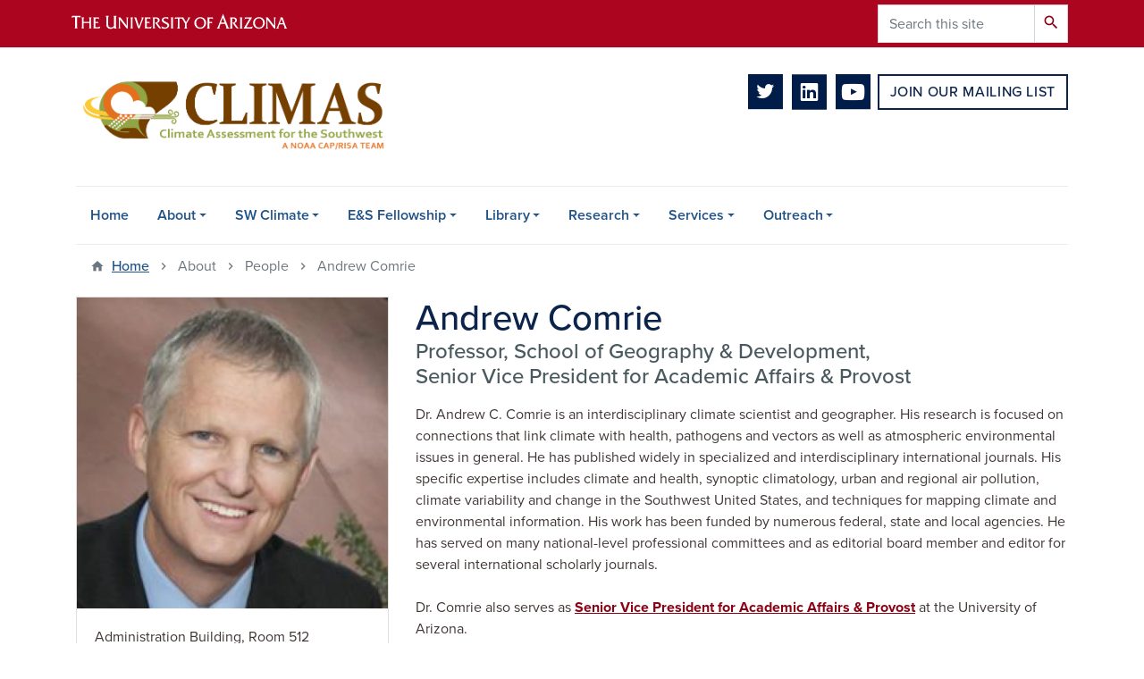

--- FILE ---
content_type: text/html; charset=UTF-8
request_url: https://climas.arizona.edu/about/people/andrew-comrie
body_size: 11307
content:
<!DOCTYPE html>
<html lang="en" dir="ltr" prefix="og: https://ogp.me/ns#" class="sticky-footer">
  <head>
    <meta charset="utf-8" />
<noscript><style>form.antibot * :not(.antibot-message) { display: none !important; }</style>
</noscript><link rel="shortlink" href="https://climas.arizona.edu/" />
<meta property="og:site_name" content="CLIMAS" />
<meta property="og:type" content="profile" />
<meta property="og:url" content="https://climas.arizona.edu/about/people/andrew-comrie" />
<meta property="og:title" content="Andrew Comrie" />
<meta property="og:image" content="https://climas.arizona.edu/sites/default/files/migrated_media/Comrie_cropped_1.jpg" />
<meta property="profile:first_name" content="Andrew" />
<meta property="profile:last_name" content="Comrie" />
<meta name="twitter:card" content="summary" />
<meta name="Generator" content="Arizona Quickstart (https://quickstart.arizona.edu)" />
<meta name="MobileOptimized" content="width" />
<meta name="HandheldFriendly" content="true" />
<meta name="viewport" content="width=device-width, initial-scale=1, shrink-to-fit=no" />
<script type="application/ld+json">{
    "@context": "https://schema.org",
    "@graph": [
        {
            "@type": "CollegeOrUniversity",
            "name": "University of Arizona CLIMAS",
            "parentOrganization": {
                "@type": "EducationalOrganization",
                "@id": "https://www.arizona.edu/",
                "name": "University of Arizona",
                "url": "https://www.arizona.edu/",
                "sameAs": [
                    "https://www.facebook.com/uarizona",
                    "https://x.com/uarizona",
                    "https://www.instagram.com/uarizona",
                    "https://linkedin.com/edu/university-of-arizona-17783",
                    "https://www.youtube.com/universityofarizona",
                    "https://en.wikipedia.org/wiki/University_of_Arizona"
                ],
                "address": {
                    "@type": "PostalAddress",
                    "streetAddress": "1401 E University Blvd",
                    "addressLocality": "Tucson",
                    "addressRegion": "AZ",
                    "postalCode": "85721",
                    "addressCountry": "US"
                }
            },
            "url": "https://climas.arizona.edu/"
        }
    ]
}</script>
<meta http-equiv="x-ua-compatible" content="ie=edge" />
<link rel="icon" href="/profiles/custom/az_quickstart/themes/custom/az_barrio/favicon.ico" type="image/vnd.microsoft.icon" />

    <title>Andrew Comrie | CLIMAS</title>
    <link rel="stylesheet" media="all" href="/sites/default/files/css/css_7izOhf2Tg2g1TK5R_847VsQBR3ON6I0WcbFiZaSqApQ.css?delta=0&amp;language=en&amp;theme=az_barrio&amp;include=[base64]" />
<link rel="stylesheet" media="all" href="/sites/default/files/css/css_mTu5HVkgc2ZJOzAYkDk2_XINLnPKtwiaJaJcZJ8C18w.css?delta=1&amp;language=en&amp;theme=az_barrio&amp;include=[base64]" />
<link rel="stylesheet" media="all" href="https://use.typekit.net/emv3zbo.css" />
<link rel="stylesheet" media="all" href="https://fonts.googleapis.com/css?family=Material+Icons+Sharp#.css" />
<link rel="stylesheet" media="all" href="https://cdn.digital.arizona.edu/lib/az-icons/1.0.4/az-icons-styles.min.css" />
<link rel="stylesheet" media="all" href="https://cdn.digital.arizona.edu/lib/arizona-bootstrap/2.0.27/css/arizona-bootstrap.min.css" />
<link rel="stylesheet" media="all" href="/sites/default/files/css/css_1DpQ0SwcrXUYcRoBYE0c0b1lsrOEBdomlHeyD7fs9PE.css?delta=6&amp;language=en&amp;theme=az_barrio&amp;include=[base64]" />
<link rel="stylesheet" media="print" href="/sites/default/files/css/css_rr-Q_cGnbU4Mx8nDyql_QNPpoRX_TDYlKGPeo_IaAkw.css?delta=7&amp;language=en&amp;theme=az_barrio&amp;include=[base64]" />
<link rel="stylesheet" media="all" href="/sites/default/files/css/css_0N1U_4ZQ0bu-BFHOZGsGuUD9ODMOm9P9PDc3JP1MG3w.css?delta=8&amp;language=en&amp;theme=az_barrio&amp;include=[base64]" />

    <script type="application/json" data-drupal-selector="drupal-settings-json">{"path":{"baseUrl":"\/","pathPrefix":"","currentPath":"node\/15","currentPathIsAdmin":false,"isFront":false,"currentLanguage":"en"},"pluralDelimiter":"\u0003","suppressDeprecationErrors":true,"gtag":{"tagId":"","consentMode":false,"otherIds":[],"events":[],"additionalConfigInfo":[]},"ajaxPageState":{"libraries":"[base64]","theme":"az_barrio","theme_token":null},"ajaxTrustedUrl":{"\/search\/node":true},"gtm":{"tagId":null,"settings":{"data_layer":"dataLayer","include_environment":false},"tagIds":["GTM-ML2BZB"]},"data":{"extlink":{"extTarget":true,"extTargetAppendNewWindowLabel":"(opens in a new window)","extTargetNoOverride":true,"extNofollow":false,"extTitleNoOverride":false,"extNoreferrer":false,"extFollowNoOverride":false,"extClass":"0","extLabel":"(link is external)","extImgClass":false,"extSubdomains":false,"extExclude":"^(?!(https?:\\\/\\\/)(arizona.box.com|docs.google.com|dropbox.com|www.dropbox.com|emailarizona-my.sharepoint.com|events.trellis.arizona.edu)).*","extInclude":"\/sites\/.+\/files\/.+\\.pdf","extCssExclude":"","extCssInclude":"","extCssExplicit":"","extAlert":false,"extAlertText":"This link will take you to an external web site. We are not responsible for their content.","extHideIcons":false,"mailtoClass":"0","telClass":"","mailtoLabel":"(link sends email)","telLabel":"(link is a phone number)","extUseFontAwesome":false,"extIconPlacement":"append","extPreventOrphan":false,"extFaLinkClasses":"fa fa-external-link","extFaMailtoClasses":"fa fa-envelope-o","extAdditionalLinkClasses":"","extAdditionalMailtoClasses":"","extAdditionalTelClasses":"","extFaTelClasses":"fa fa-phone","whitelistedDomains":[],"extExcludeNoreferrer":""}},"field_group":{"html_element":{"mode":"default","context":"view","settings":{"classes":"node__title text-blue mt-md-0 mb-0","show_empty_fields":false,"id":"","element":"h1","show_label":false,"label_element":"h3","label_element_classes":"","attributes":"","effect":"none","speed":"fast","label_as_html":false}},"tabs":{"mode":"default","context":"view","settings":{"classes":"az-horizontal-tabs","show_empty_fields":false,"id":"","label_as_html":false,"direction":"horizontal","width_breakpoint":640}},"link":{"mode":"az_badge","context":"view","settings":{"classes":"badge badge-light badge-link","show_empty_fields":false,"id":"","target":"entity","custom_uri":"","target_attribute":"default"}}},"widthBreakpoint":640,"user":{"uid":0,"permissionsHash":"d9d6bf5af0e56c33477efbc7a49a2464ad4731918841ec4dc6034e43f1b111f5"}}</script>
<script src="/sites/default/files/js/js_Rtel40S04raC768XBlgFyY4qAXotsX28lBhqdLiUJYI.js?scope=header&amp;delta=0&amp;language=en&amp;theme=az_barrio&amp;include=eJxdilEOwiAQRC8E5UhksLCiW5bAtqk9vTTqR_2ZmTd5OHxAa1kcDvtZVlKyN5QN3RZsJoho14b6M4klgG3XF-dCJu46-unmtlbw9EWTcuTZU5O1ushxiUWnu7R8SFGwV4R-cc7Db-A8Q7MUQyLEcXjkaMQ_T3hgv57LGzMfT-8"></script>
<script src="/modules/contrib/google_tag/js/gtag.js?t5oxwp"></script>
<script src="/modules/contrib/google_tag/js/gtm.js?t5oxwp"></script>

  </head>
  <body class="layout-no-sidebars page-node-15 path-node node--type-az-person">
    <a href="#content" class="visually-hidden focusable skip-link">
      Skip to main content
    </a>
    <noscript><iframe src="https://www.googletagmanager.com/ns.html?id=GTM-ML2BZB"
                  height="0" width="0" style="display:none;visibility:hidden"></iframe></noscript>

      <div class="dialog-off-canvas-main-canvas" data-off-canvas-main-canvas>
    
<div id="page-wrapper">
  <div id="page">
    <header id="header" class="header" role="banner" aria-label="Site header">
                <header class="bg-red arizona-header" id="header_arizona" role="banner">
          <div class="container">
            <div class="row">
                            <a class="arizona-logo" href="https://www.arizona.edu" title="The University of Arizona homepage">
                <img class="arizona-line-logo" alt="The University of Arizona Wordmark Line Logo White" src="https://cdn.digital.arizona.edu/logos/v1.0.0/ua_wordmark_line_logo_white_rgb.min.svg" fetchpriority="high" />
              </a>
                                              <section class="ml-auto d-none d-lg-block d-xl-block region region-header-ua-utilities">
    <div class="search-block-form az-search-block block block-search block-search-form-block" data-drupal-selector="search-block-form" id="block-az-barrio-search" role="search">
  
    
          <div class="content">
      <form action="/search/node" method="get" id="search-block-form" accept-charset="UTF-8" class="search-form search-block-form">
  <div class="input-group">
      <label for="edit-keys" class="sr-only">Search</label>
<input title="Enter the terms you wish to search for." data-drupal-selector="edit-keys" type="search" id="edit-keys" name="keys" value="" size="15" maxlength="128" class="form-search form-control" placeholder="Search this site" aria-label="Search this site" />



<div data-drupal-selector="edit-actions" class="form-actions js-form-wrapper input-group-append" id="edit-actions"><button data-drupal-selector="edit-submit" type="submit" id="edit-submit" value="Search" class="button js-form-submit form-submit btn"><span class="material-icons-sharp">search</span></button>

</div>


  </div>
</form>


    </div>
  
</div>

  </section>

                          </div> <!-- /.row -->
          </div> <!-- /.container -->
                    <div class="redbar-buttons d-lg-none d-flex">
            <button data-toggle="offcanvas" type="button" data-target="#navbar-top" aria-controls="navbar-top" class="btn btn-redbar" id="jsAzSearch">
              <span aria-hidden="true" class="icon material-icons-sharp"> search </span>
              <span class="icon-text"> search </span>
            </button>
            <button data-toggle="offcanvas" type="button" data-target="#navbar-top" aria-controls="navbar-top" class="btn btn-redbar">
              <span aria-hidden="true" class="icon material-icons-sharp"> menu </span>
              <span class="icon-text"> menu </span>
            </button>
          </div>
                  </header>
        <div class="header page-row" id="header_site" role="banner">
          <div class="container">
            <div class="row">
              <div class="col-12 col-sm-6 col-lg-4">
                  <section class="region region-branding">
    <div id="block-az-barrio-branding" class="clearfix block block-system block-system-branding-block">
  
    
        <a href="/" title="CLIMAS | Home" class="qs-site-logo d-block" rel="home"><img class="img-fluid" fetchpriority="high" src="/sites/default/files/2022_CLIMAS%20_logo_CMYK_NOAA_CAP-RISA_trans_0_0.png" alt="CLIMAS | Home" />
</a>
    </div>

  </section>

              </div>
              <div class="col-12 col-sm-6 col-lg-8">
                <div class="row">
                    <section class="col-md region region-header">
    <div id="block-headerbuttons" class="block block-block-content block-block-content4b7e0df6-0de5-4bc8-af96-8b15e5f527fa">
  
    
      <div class="content">
      
            <div class="clearfix text-formatted field field--name-body field--type-text-with-summary field--label-hidden field__item"><div class="text-center mb-2">
<span class="social-media"><a href="https://twitter.com/CLIMAS_UA" target="_blank" class="text-decoration-none"><i class="az-icon-twitter text-midnight"></i></a>  <a href="https://www.linkedin.com/in/climas-ua/ " target="_blank" class="text-decoration-none"><i class="az-icon-linkedin text-midnight"></i></a>  <a href="https://www.youtube.com/user/UACLIMAS/" target="_blank" class="text-decoration-none"><i class="az-icon-youtube text-midnight"></i></a></span>  &nbsp;<a href="/join-our-mailing-list" style="vertical-align: top;" class="btn btn-outline-blue">Join Our Mailing List</a></div>
</div>
      
    </div>
  </div>

  </section>

                </div>
                              </div>
            </div> <!-- /.row -->
          </div> <!-- /.container -->

          <div class="container">
            <div class="row">
                            <div class="col-lg">
                <nav id="navbar-top" class="navbar-offcanvas has-navigation-region has-off-canvas-region">
                  <div class="navbar-offcanvas-header">
                    <div class="bg-chili d-flex justify-content-between align-items-center">
                      <a href="/" class="btn btn-redbar">
                        <span aria-hidden="true" class="icon material-icons-sharp"> home </span>
                        <span class="icon-text"> home </span>
                      </a>
                      <button data-toggle="offcanvas" type="button" data-target="#navbar-top" aria-controls="navbar-top" class="btn btn-redbar">
                        <span aria-hidden="true" class="icon material-icons-sharp"> close </span>
                        <span class="icon-text"> close </span>
                      </button>
                    </div>
                                            <section class="region region-navigation-offcanvas">
    <div class="search-block-form bg-white navbar-offcanvas-search" data-drupal-selector="search-block-form-2" id="block-az-barrio-offcanvas-searchform" role="search">
  
    
      <form action="/search/node" method="get" id="search-block-form--2" accept-charset="UTF-8" class="search-form search-block-form">
  <div class="input-group">
      <label for="edit-keys--2" class="sr-only">Search</label>
<input title="Enter the terms you wish to search for." data-drupal-selector="edit-keys" type="search" id="edit-keys--2" name="keys" value="" size="15" maxlength="128" class="form-search form-control" placeholder="Search this site" aria-label="Search this site" />



<div data-drupal-selector="edit-actions" class="form-actions js-form-wrapper input-group-append" id="edit-actions--2"><button data-drupal-selector="edit-submit" type="submit" id="edit-submit--2" value="Search" class="button js-form-submit form-submit btn"><span class="material-icons-sharp">search</span></button>

</div>


  </div>
</form>


  </div>

  </section>

                                    </div>
                                                        <section class="region region-navigation">
          <nav role="navigation" aria-labelledby="block-az-barrio-main-menu-menu" id="block-az-barrio-main-menu" class="block block-menu navigation menu--main">
                      
    <h2 class="sr-only" id="block-az-barrio-main-menu-menu">Main navigation</h2>
    
  
              
              <ul id="block-az-barrio-main-menu" block="block-az-barrio-main-menu" class="clearfix navbar-nav flex-lg-row">
                          <li class="nav-item">
                                        <a href="/" class="nav-link" data-drupal-link-system-path="&lt;front&gt;">Home</a>
                          </li>
                                  <li class="nav-item menu-item--expanded dropdown nav-item nav-item-parent keep-open">
                            	    <button class="nav-item menu-item--expanded dropdown nav-item nav-item-parent keep-open nav-link dropdown-toggle" data-toggle="dropdown" aria-expanded="false" aria-haspopup="true" data-display="static">About</button>
                                  <div class="dropdown-menu">
                                                  <a href="/about/team-members" class="dropdown-item" data-drupal-link-system-path="node/1254">Team Members</a>
                                                                    <a href="/about/logos" class="dropdown-item" data-drupal-link-system-path="node/1191">Logos</a>
                                </div>
      
                          </li>
                                  <li class="nav-item menu-item--expanded dropdown nav-item nav-item-parent keep-open">
                            	    <button class="nav-item menu-item--expanded dropdown nav-item nav-item-parent keep-open nav-link dropdown-toggle" data-toggle="dropdown" aria-expanded="false" aria-haspopup="true" data-display="static">SW Climate</button>
                                  <div class="dropdown-menu">
                                                  <a href="/sw-climate/recent-conditions" class="dropdown-item" data-drupal-link-system-path="node/1184">Recent Conditions</a>
                                                                    <a href="/sw-climate/temperature-and-precipitation" class="dropdown-item" data-drupal-link-system-path="node/1186">Temperature and Precipitation</a>
                                                                    <a href="/sw-climate/el-nino-southern-oscillation" class="dropdown-item" data-drupal-link-system-path="node/1187">El Niño Southern Oscillation</a>
                                                                    <a href="/sw-climate/monsoon" class="dropdown-item" data-drupal-link-system-path="node/1188">Monsoon</a>
                                                                    <a href="/sw-climate/drought" class="dropdown-item" data-drupal-link-system-path="node/1189">Drought</a>
                                                                    <a href="/sw-climate/sw-paleoclimate" class="dropdown-item" data-drupal-link-system-path="node/1185">SW Paleoclimate</a>
                                </div>
      
                          </li>
                                  <li class="nav-item menu-item--expanded dropdown nav-item nav-item-parent keep-open">
                            	    <button class="nav-item menu-item--expanded dropdown nav-item nav-item-parent keep-open nav-link dropdown-toggle" data-toggle="dropdown" aria-expanded="false" aria-haspopup="true" data-display="static">E&amp;S Fellowship</button>
                                  <div class="dropdown-menu">
                                                  <a href="/es-fellowship/environment-society-graduate-fellows-program" class="dropdown-item" data-drupal-link-system-path="node/456">Environment &amp; Society Graduate Fellows Program</a>
                                                                    <a href="/es-fellowship/application" class="dropdown-item" data-drupal-link-system-path="node/2402">Application</a>
                                                                    <a href="/education/environment-society-graduate-fellows-program/fellows" class="dropdown-item" data-drupal-link-system-path="node/457">Fellows</a>
                                </div>
      
                          </li>
                                  <li class="nav-item menu-item--expanded dropdown nav-item nav-item-parent keep-open">
                            	    <button class="nav-item menu-item--expanded dropdown nav-item nav-item-parent keep-open nav-link dropdown-toggle" data-toggle="dropdown" aria-expanded="false" aria-haspopup="true" data-display="static">Library</button>
                                  <div class="dropdown-menu">
                                                  <a href="/library/library-overview" class="dropdown-item" data-drupal-link-system-path="node/2659">Library Overview</a>
                                                                    <a href="/library/publications" class="dropdown-item" data-drupal-link-system-path="node/1182">Publications</a>
                                                                    <a href="/annual-reports" class="dropdown-item" data-drupal-link-system-path="annual-reports">Annual Reports</a>
                                                                    <a href="/climas-reports" class="dropdown-item" data-drupal-link-system-path="climas-reports">CLIMAS Reports</a>
                                </div>
      
                          </li>
                                  <li class="nav-item menu-item--expanded dropdown nav-item nav-item-parent keep-open">
                            	    <button class="nav-item menu-item--expanded dropdown nav-item nav-item-parent keep-open nav-link dropdown-toggle" data-toggle="dropdown" aria-expanded="false" aria-haspopup="true" data-display="static">Research</button>
                                  <div class="dropdown-menu">
                                                  <a href="https://climas.arizona.edu/research/research-themes" class="dropdown-item">Research Themes</a>
                                                                    <a href="/research-themes/science-society" class="dropdown-item" data-drupal-link-system-path="node/2626">Science for Society</a>
                                                                    <a href="/research-themes/climate-services" class="dropdown-item" data-drupal-link-system-path="node/2628">Climate Services</a>
                                                                    <a href="/research-themes/drought" class="dropdown-item" data-drupal-link-system-path="node/2613">Drought</a>
                                                                    <a href="/research-themes/fire" class="dropdown-item" data-drupal-link-system-path="node/2625">Fire</a>
                                                                    <a href="/research-themes/health" class="dropdown-item" data-drupal-link-system-path="node/2624">Health and Wellbeing</a>
                                                                    <a href="/research-themes/heat" class="dropdown-item" data-drupal-link-system-path="node/2627">Heat</a>
                                                                    <a href="/research-themes/water" class="dropdown-item" data-drupal-link-system-path="node/2612">Water</a>
                                                                    <a href="/research/emerging-themes" class="dropdown-item" data-drupal-link-system-path="node/2706">Emerging Themes</a>
                                </div>
      
                          </li>
                                  <li class="nav-item menu-item--expanded dropdown nav-item nav-item-parent keep-open">
                            	    <button class="nav-item menu-item--expanded dropdown nav-item nav-item-parent keep-open nav-link dropdown-toggle" data-toggle="dropdown" aria-expanded="false" aria-haspopup="true" data-display="static">Services</button>
                                  <div class="dropdown-menu">
                                                  <a href="/services/services-overview" class="dropdown-item" data-drupal-link-system-path="node/2660">Services Overview</a>
                                                                    <a href="/swco" class="dropdown-item" data-drupal-link-system-path="swco">Southwest Climate Outlook</a>
                                                                    <a href="https://weather.nmsu.edu/" class="dropdown-item">New Mexico Weather</a>
                                                                    <a href="https://rainlog.org/map" class="dropdown-item">Rainlog</a>
                                                                    <a href="https://uaclimateextension.shinyapps.io/SPItool/" class="dropdown-item">SPI Tool</a>
                                                                    <a href="https://www.treeflow.info/" class="dropdown-item">TreeFlow</a>
                                                                    <a href="https://cales.arizona.edu/climate/SWBurnPeriod/" class="dropdown-item">Southwest Burn Period Tracker</a>
                                                                    <a href="https://cales.arizona.edu/climate/SWFireDanger/" class="dropdown-item">Southwest Fire Danger Rating System Charts</a>
                                                                    <a href="https://cales.arizona.edu/climatereports/" class="dropdown-item">Climate Reports for Natural Resource Management</a>
                                                                    <a href="https://cales.arizona.edu/climate/misc/SWMonsoonMaps/current/swus_monsoon.html" class="dropdown-item">Southwest Monsoon Maps</a>
                                </div>
      
                          </li>
                                  <li class="nav-item menu-item--expanded dropdown nav-item nav-item-parent keep-open">
                            	    <button class="nav-item menu-item--expanded dropdown nav-item nav-item-parent keep-open nav-link dropdown-toggle" data-toggle="dropdown" aria-expanded="false" aria-haspopup="true" data-display="static">Outreach</button>
                                  <div class="dropdown-menu">
                                                  <a href="/news-updates" class="dropdown-item" data-drupal-link-system-path="news-updates">News &amp; Updates</a>
                                                                    <a href="/podcasts" class="dropdown-item" data-drupal-link-system-path="podcasts">Podcasts</a>
                                                                    <a href="/videos" class="dropdown-item" data-drupal-link-system-path="videos">Videos</a>
                                                                    <a href="/outreach/public-health-corner" class="dropdown-item" data-drupal-link-system-path="node/2722">Public Health Corner</a>
                                </div>
      
                          </li>
                      </ul>
      


      </nav>

  </section>

                                                </nav>
              </div>
                          </div>
                          <div class="row">
                  <section class="col-md region region-help">
    

  </section>

              </div>
                      </div>
        </div>
    </header>

    <div id="main-wrapper" class="layout-main-wrapper clearfix">
        <div id="main">
                              <div class="container">
                                    <div class="row">
                <section class="col-md region region-breadcrumb">
    <div id="block-az-barrio-breadcrumbs" class="block block-system block-system-breadcrumb-block">
  
    
      <div class="content">
      
  <nav role="navigation" aria-label="breadcrumb">
    <ol class="breadcrumb">
                  <li class="breadcrumb-item breadcrumb-item-home">
          <a href="/">Home</a>
        </li>
                        <li class="breadcrumb-item active" aria-current="page">
          About
        </li>
                        <li class="breadcrumb-item active" aria-current="page">
          People
        </li>
                        <li class="breadcrumb-item active" aria-current="page">
          Andrew Comrie
        </li>
              </ol>
  </nav>

    </div>
  </div>

  </section>

            </div>
                                  </div>
                    <div class="container">
            <div class="row row-offcanvas row-offcanvas-left clearfix">
              <main class="main-content col" id="content" role="main">
                  <section class="region region-content">
    <div id="block-az-barrio-content" class="block block-system block-system-main-block">
  
    
      <div class="content">
      

<article class="node node--type-az-person node--promoted node--view-mode-full clearfix">
  <header>
    
        
      </header>
  <div class="node__content clearfix">
    
<div  class="row d-md-block clearfix mb-5">
    
<div  class="col-12 col-md-8 float-md-right">
    <h1  class="node__title text-blue mt-md-0 mb-0">
<span class="field field--name-title field--type-string field--label-hidden">Andrew Comrie</span></h1>

<div  class="h4 d-block mt-0">
    
      <div class="field field--name-field-az-titles field--type-string field--label-hidden field__items">
              <div class="field__item">Professor, School of Geography &amp; Development, <br />
	Senior Vice President for Academic Affairs &amp; Provost</div>
          </div>
  
  </div>
  </div>
<div  class="col-12 col-md-4 float-md-left">
    
<div  class="card mb-4 mb-md-0">
    
            <div class="field field--name-field-az-media-image field--type-entity-reference field--label-hidden field__item">  <img loading="lazy" class="img-fluid image-style-az-medium" src="/sites/default/files/styles/az_medium/public/migrated_media/Comrie_cropped_1.jpg.webp?itok=BZEzKdNm" width="760" height="760" />


</div>
      
<div  class="card-body">
    
            <div class="clearfix text-formatted field field--name-field-az-address field--type-text-long field--label-hidden field__item"><p>Administration Building, Room 512</p>
</div>
      
      <div class="field field--name-field-az-phones field--type-telephone field--label-hidden field__items">
              <div class="field__item"><a href="tel:520-621-1856">520-621-1856</a></div>
          </div>
  <div class="field field--name-field-az-email field--type-email field--label-hidden text-truncate d-block"><a href="mailto: comrie@email.arizona.edu"> comrie@email.arizona.edu</a></div>

<div  class="text-break mt-3">
  <h2 class="h5">Documents</h2>
    
      <div class="field field--name-field-az-attachments field--type-file field--label-hidden field__items">
              <div class="field__item">
<span class="file file--mime-application-pdf file--application-pdf"> <a href="/sites/default/files/cv-long.pdf" type="application/pdf" title="cv-long.pdf">Curriculum Vitae</a></span>
</div>
          </div>
  
  </div>
<div >
  <h2 class="h5">Links</h2>
    
      <div class="field field--name-field-az-links field--type-link field--label-hidden field__items">
              <div class="field__item"><a href="http://www.u.arizona.edu/~comrie/">Homepage</a></div>
          </div>
  
  </div>
  </div>
  </div>
  </div>
<div  class="col-12 col-md-8 float-md-right">
    
            <div class="clearfix text-formatted field field--name-field-az-body field--type-text-long field--label-hidden field__item"><p>Dr. Andrew C. Comrie is an interdisciplinary climate scientist and geographer. His research is focused on connections that link climate with health, pathogens and vectors as well as atmospheric environmental issues in general. He has published widely in specialized and interdisciplinary international journals. His specific expertise includes climate and health, synoptic climatology, urban and regional air pollution, climate variability and change in the Southwest United States, and techniques for mapping climate and environmental information. His work has been funded by numerous federal, state and local agencies. He has served on many national-level professional committees and as editorial board member and editor for several international scholarly journals.&nbsp;<br>
<br>
Dr. Comrie also serves as <a href="http://provost.arizona.edu" target="_blank">Senior Vice President for Academic Affairs &amp; Provost</a> at the University of Arizona.</p></div>
      
      <div class="field field--name-field-az-person-category field--type-entity-reference field--label-hidden d-inline az-person-categories-list field__items">
              <div class="field__item d-inline-block az-person-category-item"><div id="taxonomy-term-10" class="taxonomy-term vocabulary-az-person-categories">
  
    
  <div class="content">
    <a href="/person-categories/former-investigators" class="field-group-link badge badge-light badge-link" hreflang="en"><div>
            <div class="field field--name-name field--type-string field--label-hidden field__item">Former: Investigators</div>
      </div>
</a>
  </div>
</div>
</div>
          </div>
  <div class="az-horizontal-tabs field-group-tabs-wrapper">
                                                </div>
  </div>
  </div>
  </div>
</article>

    </div>
  </div>
<div class="views-element-container block block-views block-views-blockresearch-block-3" id="block-views-block-research-block-3">
  
    
      <div class="content">
      <div><div class="view view-research view-id-research view-display-id-block_3 js-view-dom-id-46aa7da012f21f0062e0dd216d3c4a1cc05472b7b386a6815b94e37474b55c1b">
  
    
      
  
          </div>
</div>

    </div>
  </div>
<div class="views-element-container block block-views block-views-blockresearch-block-5" id="block-views-block-research-block-5">
  
    
      <div class="content">
      <div><div class="view view-research view-id-research view-display-id-block_5 js-view-dom-id-3434bbb9905b1fa338a4dba5615d3da8b65d2f6a7201b948b45c69d57de4a1a3">
  
    
      
  
          </div>
</div>

    </div>
  </div>
<div class="views-element-container block block-views block-views-blockresearch-block-4" id="block-views-block-research-block-4">
  
    
      <div class="content">
      <div><div class="view view-research view-id-research view-display-id-block_4 js-view-dom-id-36b8b1f7b6f54811188ef3d51f78e3d30d76fd385b14b91d59c4decbaf12ccf3">
  
    
      <div class="view-header">
      <h3>Projects</h3>
    </div>
      
      <div class="view-content">
      

<table class="table table-hover cols-3">
        <thead>
      <tr>
                                                  <th id="view-title-table-column" class="views-field views-field-title" scope="col">Name</th>
                                                  <th id="view-field-project-type-table-column" class="views-field views-field-field-project-type" scope="col">Project type</th>
                                                  <th id="view-field-climas-project-dates-table-column" aria-sort="descending" class="views-field views-field-field-climas-project-dates is-active" scope="col">Project Dates</th>
              </tr>
    </thead>
    <tbody>
          <tr class="mb-4">
                                                                                        <td headers="view-title-table-column" class="views-field views-field-title"><a href="/research/climate-change-analysis-city-tucson" hreflang="en">Climate Change Analysis for the City of Tucson</a>          </td>
                                                                                        <td headers="view-field-project-type-table-column" class="views-field views-field-field-project-type">Research          </td>
                                                                                        <td headers="view-field-climas-project-dates-table-column" class="views-field views-field-field-climas-project-dates is-active"><time datetime="2012-01-01T12:00:00Z" class="datetime">2012</time>
          </td>
              </tr>
          <tr class="mb-4">
                                                                                        <td headers="view-title-table-column" class="views-field views-field-title"><a href="/research/climas-project-and-program-evaluation" hreflang="en">CLIMAS Project and Program Evaluation</a>          </td>
                                                                                        <td headers="view-field-project-type-table-column" class="views-field views-field-field-project-type">Research          </td>
                                                                                        <td headers="view-field-climas-project-dates-table-column" class="views-field views-field-field-climas-project-dates is-active"><time datetime="2012-01-01T12:00:00Z" class="datetime">2012</time>
          </td>
              </tr>
          <tr class="mb-4">
                                                                                        <td headers="view-title-table-column" class="views-field views-field-title"><a href="/research/climas-contributions-national-climate-assessment" hreflang="en">CLIMAS Contributions to the National Climate Assessment</a>          </td>
                                                                                        <td headers="view-field-project-type-table-column" class="views-field views-field-field-project-type">Research          </td>
                                                                                        <td headers="view-field-climas-project-dates-table-column" class="views-field views-field-field-climas-project-dates is-active"><time datetime="2011-01-01T12:00:00Z" class="datetime">2011</time>
 - <time datetime="2013-01-01T12:00:00Z" class="datetime">2013</time>
          </td>
              </tr>
          <tr class="mb-4">
                                                                                        <td headers="view-title-table-column" class="views-field views-field-title"><a href="/research/climate-science-water-management-tucson-occasional-lecture-series" hreflang="en">Climate Science for Water Management in Tucson: An Occasional Lecture Series</a>          </td>
                                                                                        <td headers="view-field-project-type-table-column" class="views-field views-field-field-project-type">Outreach          </td>
                                                                                        <td headers="view-field-climas-project-dates-table-column" class="views-field views-field-field-climas-project-dates is-active"><time datetime="2009-01-01T12:00:00Z" class="datetime">2009</time>
 - <time datetime="2011-01-01T12:00:00Z" class="datetime">2011</time>
          </td>
              </tr>
          <tr class="mb-4">
                                                                                        <td headers="view-title-table-column" class="views-field views-field-title"><a href="/research/climate-and-heath" hreflang="en">Climate and Heath</a>          </td>
                                                                                        <td headers="view-field-project-type-table-column" class="views-field views-field-field-project-type">Research          </td>
                                                                                        <td headers="view-field-climas-project-dates-table-column" class="views-field views-field-field-climas-project-dates is-active"><time datetime="2008-01-01T12:00:00Z" class="datetime">2008</time>
          </td>
              </tr>
      </tbody>
</table>


    </div>
  
        <nav role="navigation" aria-label="pagination-heading">
    <h3 id="pagination-heading" class="sr-only">Pagination</h3>
    <ul class="pagination js-pager__items">
                                                                          <li class="page-item pager__item--ellipsis d-none">&hellip;</li>
                                              <li class="page-item active">
                      <span class="page-link">1</span>
                  </li>
                                        <li class="page-item">
                      <a href="?page=1" title="" class="page-link">2</a>
                  </li>
                                        <li class="page-item">
                      <a href="?page=2" title="" class="page-link">3</a>
                  </li>
                                                        <li class="page-item pager__item--ellipsis d-sm-none">&hellip;</li>
                    <li class="page-item pager__item--next hide-pager-item-mobile">
          <a href="?page=1" title="Go to next page" rel="next" class="page-link">
            <span aria-hidden="true">››</span>
            <span class="sr-only">Next page</span>
          </a>
        </li>
                          <li class="page-item">
          <a href="?page=2" title="Go to last page" class="page-link">
            <span aria-hidden="true">Last »</span>
            <span class="sr-only">Last page</span>
          </a>
        </li>
          </ul>
  </nav>

          </div>
</div>

    </div>
  </div>

  </section>

              </main>
                                                                    </div>
          </div>
          
                                        <div class="container">
            <div class="row">
                <section class="col-md region region-content-bottom">
    <div id="block-az-barrio-personpublicationsfix" class="block block-block-content block-block-contentf983653a-27f9-4f95-8ae4-f575e3661614">
  
    
      <div class="content">
      
            <div class="clearfix text-formatted field field--name-body field--type-text-with-summary field--label-hidden field__item"><style type="text/css">
#block-views-block-az-publications-az-author-person > div > div {
min-width: 100%;
}
</style></div>
      
    </div>
  </div>

  </section>

            </div>
          </div>
                            </div>
    </div>

    <footer class="site-footer">
                <div class="bg-warm-gray py-5" role="contentinfo">
                    <section>
            <div class="container">
              <div class="row">
                                  <div class="col-12 col-sm-5 col-md-4 col-lg-4 text-center-xs text-left-not-xs">
                    <div class="row bottom-buffer-30">
                      <div class="col">
                        <a href="/" title="CLIMAS | Home" rel="home" class="qs-site-logo d-block mt-0"><img class="img-fluid" src="/sites/default/files/2022_CLIMAS%20_logo_CMYK_NOAA_CAP-RISA_trans_0.png" alt="CLIMAS | Home" />
</a>
                      </div>
                    </div>
                  </div>
                                                <div class="col-12">
                  <hr>
                </div>
              </div>
            </div>
          </section>
                              <div id="footer_sub">
            <div class="container">
              <div class="row">
                
              </div>
              <div class="row">
                
              </div>
              <div class="row">
                <div class="col text-center">
                                    <p class="font-weight-light"><em>We respectfully acknowledge <a href="https://www.arizona.edu/university-arizona-land-acknowledgment">the University of Arizona is on the land and territories of Indigenous peoples</a>. Today, Arizona is home to 22 federally recognized tribes, with Tucson being home to the O’odham and the Yaqui. The university strives to build sustainable relationships with sovereign Native Nations and Indigenous communities through education offerings, partnerships, and community service.</em></p><hr>
                  <p class="small"><a href="https://www.arizona.edu/information-security-privacy" target="_blank">University Information Security and Privacy</a></p>
                  <p class="small">&copy; 2026 The Arizona Board of Regents on behalf of <a href="https://www.arizona.edu" target="_blank">The University of Arizona</a>.</p>
                </div>
              </div>
            </div>
          </div>
                  </div>
            </footer>
      </div>
</div>

  </div>

    
    <script src="/sites/default/files/js/js_t2zzxDZ8kJG-XR1EQBRQH0rmym1Ep1YYFvojtWLyg5g.js?scope=footer&amp;delta=0&amp;language=en&amp;theme=az_barrio&amp;include=eJxdilEOwiAQRC8E5UhksLCiW5bAtqk9vTTqR_2ZmTd5OHxAa1kcDvtZVlKyN5QN3RZsJoho14b6M4klgG3XF-dCJu46-unmtlbw9EWTcuTZU5O1ushxiUWnu7R8SFGwV4R-cc7Db-A8Q7MUQyLEcXjkaMQ_T3hgv57LGzMfT-8"></script>
<script src="https://cdn.digital.arizona.edu/lib/arizona-bootstrap/2.0.27/js/arizona-bootstrap.bundle.min.js"></script>
<script src="/sites/default/files/js/js_kFcja8_xtu0X7mA2Z6rzYmE6S0Hah3W_LwCZMSPqG3I.js?scope=footer&amp;delta=2&amp;language=en&amp;theme=az_barrio&amp;include=eJxdilEOwiAQRC8E5UhksLCiW5bAtqk9vTTqR_2ZmTd5OHxAa1kcDvtZVlKyN5QN3RZsJoho14b6M4klgG3XF-dCJu46-unmtlbw9EWTcuTZU5O1ushxiUWnu7R8SFGwV4R-cc7Db-A8Q7MUQyLEcXjkaMQ_T3hgv57LGzMfT-8"></script>

  </body>
</html>


--- FILE ---
content_type: text/css
request_url: https://tags.srv.stackadapt.com/sa.css
body_size: -11
content:
:root {
    --sa-uid: '0-bbbc20f9-ff58-5afd-7c5e-47e5d8e402c9';
}